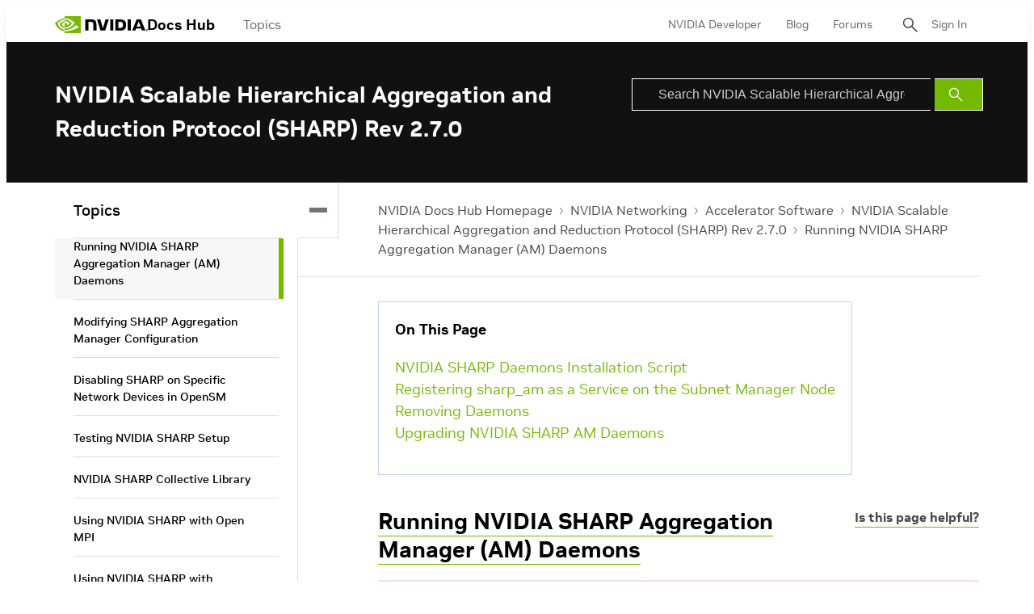

--- FILE ---
content_type: application/x-javascript;charset=utf-8
request_url: https://smetrics.nvidia.com/id?d_visid_ver=5.5.0&d_fieldgroup=A&mcorgid=F207D74D549850760A4C98C6%40AdobeOrg&mid=57456088596349408737342397787639575787&ts=1768717065477
body_size: -40
content:
{"mid":"57456088596349408737342397787639575787"}